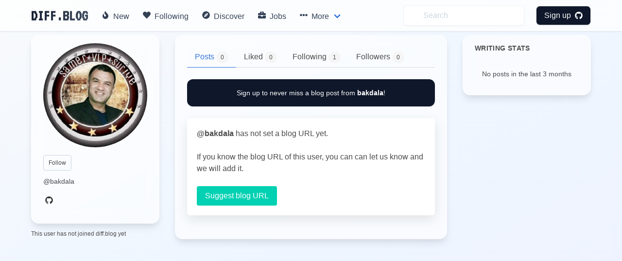

--- FILE ---
content_type: text/html; charset=utf-8
request_url: https://diff.blog/bakdala/
body_size: 5039
content:
<!DOCTYPE html>
<html>
    <!-- Google Analytics -->
    <script>
      var ga_client_id;
      (function(i,s,o,g,r,a,m){i['GoogleAnalyticsObject']=r;i[r]=i[r]||function(){
      (i[r].q=i[r].q||[]).push(arguments)},i[r].l=1*new Date();a=s.createElement(o),
      m=s.getElementsByTagName(o)[0];a.async=1;a.src=g;m.parentNode.insertBefore(a,m)
      })(window,document,'script','https://www.google-analytics.com/analytics.js','ga');

      ga('create', 'UA-139957969-1', 'auto');
      ga(function(tracker) {
        ga_client_id = tracker.get('clientId');
      });

      ga('send', 'pageview');
    </script>
    <!-- Hotjar Tracking Code for Site 5160436 (name missing) -->

<script>
      (function(h,o,t,j,a,r){
          h.hj=h.hj||function(){(h.hj.q=h.hj.q||[]).push(arguments)};
          h._hjSettings={hjid:5160436,hjsv:6};
          a=o.getElementsByTagName('head')[0];
          r=o.createElement('script');r.async=1;
          r.src=t+h._hjSettings.hjid+j+h._hjSettings.hjsv;
          a.appendChild(r);
      })(window,document,'https://static.hotjar.com/c/hotjar-','.js?sv=');
    </script>
<head>
  <link href="https://fonts.googleapis.com/css2?family=VT323&display=swap" rel="stylesheet">
</head>

    

  <head>
    <meta charset="utf-8">
    <meta name="viewport" content="width=device-width, initial-scale=1">
    
    
    <title>bakdala - diff.blog</title>
    
    <meta name="description" content="bakdala has 0 blog posts. Follow their blog on diff.blog.">

    <link rel="apple-touch-icon" sizes="57x57" href="/static/images/icons/apple-icon-57x57.png">
    <link rel="apple-touch-icon" sizes="60x60" href="/static/images/icons/apple-icon-60x60.png">
    <link rel="apple-touch-icon" sizes="72x72" href="/static/images/icons/apple-icon-72x72.png">
    <link rel="apple-touch-icon" sizes="76x76" href="/static/images/icons/apple-icon-76x76.png">
    <link rel="apple-touch-icon" sizes="114x114" href="/static/images/icons/apple-icon-114x114.png">
    <link rel="apple-touch-icon" sizes="120x120" href="/static/images/icons/apple-icon-120x120.png">
    <link rel="apple-touch-icon" sizes="144x144" href="/static/images/icons/apple-icon-144x144.png">
    <link rel="apple-touch-icon" sizes="152x152" href="/static/images/icons/apple-icon-152x152.png">
    <link rel="apple-touch-icon" sizes="180x180" href="/static/images/icons/apple-icon-180x180.png">
    <link rel="icon" type="image/png" sizes="192x192"  href="/static/images/icons/android-icon-192x192.png">
    <link rel="icon" type="image/png" sizes="32x32" href="/static/images/icons/favicon-32x32.png">
    <link rel="icon" type="image/png" sizes="96x96" href="/static/images/icons/favicon-96x96.png">
    <link rel="icon" type="image/png" sizes="16x16" href="/static/images/icons/favicon-16x16.png">
    <link rel="manifest" href="/static/images/icons/manifest.json">
    <meta name="msapplication-TileColor" content="#ffffff">
    <meta name="msapplication-TileImage" content="/ms-icon-144x144.png">
    <meta name="theme-color" content="#ffffff">
    <link rel="stylesheet" href="/static/dist/base-min.css">
    <link rel="stylesheet" href="/static/css/base.css">

    <style>
      .box {
        box-shadow: 0 0.5em 1.5em 0 rgba(0,0,0,.1);
      }
      .card {
        box-shadow: 0 0.5em 1.5em 0 rgba(0,0,0,.1);
        border-radius: 6px;
      }
      .icon {
        transition: all .2s ease-in-out 0s;
      }

      .icon :hover {
        transform: scale(1.1, 1.1)
      }

      a {
        color: #363636;
      }
      .logo {
            font-family: 'VT323', monospace;
            font-size: 2rem;
            font-weight: bold;
            background: linear-gradient(135deg, #0f172a, #475569);
            -webkit-background-clip: text;
            -webkit-text-fill-color: transparent;
            background-clip: text;
            display: inline-block;
        }

      /* Modern navbar hover effects */
      .navbar-item:hover,
      .navbar-link:hover {
        background-color: rgba(241, 245, 249, 0.5) !important;
        color: #0f172a !important;
      }

      .navbar-dropdown .navbar-item:hover {
        background-color: rgba(241, 245, 249, 0.8) !important;
      }

      /* Subtle background gradient for glassmorphic effect */
      body {
        background: linear-gradient(to bottom right, #f8fafc 0%, #eff6ff 50%, #eef2ff 100%);
        background-attachment: fixed;
        min-height: 100vh;
      }

      /* Modern mobile menu styling */
      @media screen and (max-width: 1023px) {
        .navbar-menu {
          background-color: rgba(255, 255, 255, 0.98) !important;
          backdrop-filter: blur(12px);
          -webkit-backdrop-filter: blur(12px);
          box-shadow: 0 8px 32px rgba(0, 0, 0, 0.12);
          padding: 1rem 0;
        }

        /* Show all dropdown items in flat list on mobile */
        .navbar-item.has-dropdown > .navbar-link {
          display: none !important;
        }

        .navbar-item.has-dropdown .navbar-dropdown {
          display: block !important;
          background-color: transparent !important;
          box-shadow: none !important;
          padding: 0 !important;
        }

        .navbar-menu .navbar-item {
          padding: 0.875rem 1.5rem !important;
          font-weight: 500;
          color: #1e293b !important;
          border-radius: 0;
          transition: all 0.2s ease;
        }

        /* Fix icon alignment */
        .navbar-menu .icon-text {
          display: flex;
          align-items: center;
          gap: 0;
        }

        .navbar-menu .icon-text .icon {
          width: 1.5rem;
          min-width: 1.5rem;
          display: inline-flex;
          align-items: center;
          justify-content: flex-start;
          margin-right: 0.75rem;
        }

        .navbar-menu .icon-text .icon i {
          width: 1rem;
        }

        .navbar-menu .navbar-item:hover {
          background-color: #f1f5f9 !important;
          padding-left: 2rem !important;
        }

        .navbar-dropdown {
          background-color: transparent !important;
          border: none !important;
          box-shadow: none !important;
          padding: 0 !important;
        }

        .navbar-dropdown .navbar-item {
          padding: 0.875rem 1.5rem !important;
          font-weight: 500;
          color: #1e293b !important;
          font-size: 1rem;
          margin-left: 0 !important;
        }

        .navbar-dropdown .navbar-item:hover {
          background-color: #f1f5f9 !important;
          padding-left: 2rem !important;
          margin-left: 0 !important;
        }

        .navbar-dropdown .navbar-item .icon-text {
          margin-left: 0 !important;
        }

        /* Make search and profile items consistent */
        .navbar-end .navbar-item {
          padding: 0.875rem 1.5rem !important;
        }

        .navbar-end .navbar-item.has-dropdown .navbar-dropdown .navbar-item {
          padding: 0.875rem 1.5rem !important;
        }

        .navbar-end .navbar-item form {
          width: 100%;
        }

        .navbar-end .navbar-item input {
          width: 100% !important;
        }

        .navbar-divider {
          display: none !important;
        }

        /* Profile section in mobile */
        .navbar-end .navbar-dropdown {
          background-color: white !important;
        }

        .navbar-link img {
          width: 32px;
          height: 32px;
        }
      }

    </style>
    <script defer src="https://use.fontawesome.com/releases/v5.3.1/js/all.js"></script>
    <input type="hidden" name="csrfmiddlewaretoken" value="0E9XzipRrlS06KI0qJQSnwMyslb1umB5tRVZV111y8Lzg0EOjqGBQ6x94jvgsIEd">
    <script type="text/javascript">
    // using jQuery
    var csrftoken = document.getElementsByName("csrfmiddlewaretoken")[0].value;
    var logged_in = false;
    var is_admin = false;
    
    var pocket_show_button = "true";
    
    </script>
  </head>
  <body>


  <nav class="navbar is-fixed-top border-b border-slate-200/50 shadow-sm" style="backdrop-filter: blur(12px); -webkit-backdrop-filter: blur(12px); background-color: rgba(255, 255, 255, 0.7);" role="navigation" aria-label="main navigation">
    <div class="container">
    <div class="navbar-brand">
      <a class="navbar-item" href="/">
        <h2 class="logo">
          DIFF.BLOG
        </h2>      </a>
      <a role="button" class="navbar-burger" aria-label="menu" aria-expanded="false">
          <span aria-hidden="true"></span>
          <span aria-hidden="true"></span>
          <span aria-hidden="true"></span>
        </a>
    </div>

    <div class="navbar-menu">
      <div class="navbar-start">
        <a class="navbar-item rounded-lg transition-all duration-200" style="font-weight: 500; color: #334155;" href="/new">
          <span class="icon-text">
            <span class="icon"><i class="fas fa-fire"></i></span>
            <span>New</span>
          </span>
        </a>

         <a class="navbar-item rounded-lg transition-all duration-200" style="font-weight: 500; color: #334155;" href="/following">
          <span class="icon-text">
            <span class="icon"><i class="fas fa-heart"></i></span>
            <span>Following</span>
          </span>
        </a>


        <a class="navbar-item rounded-lg transition-all duration-200" style="font-weight: 500; color: #334155;" href="/users/recommended/">
          <span class="icon-text">
            <span class="icon"><i class="fas fa-compass"></i></span>
            <span>Discover</span>
          </span>
        </a>

        <a class="navbar-item rounded-lg transition-all duration-200" style="font-weight: 500; color: #334155;" href="/jobs">
          <span class="icon-text">
            <span class="icon"><i class="fas fa-briefcase"></i></span>
            <span>Jobs</span>
          </span>
        </a>

        <div class="navbar-item has-dropdown is-hoverable">
          <a class="navbar-link rounded-lg transition-all duration-200" style="font-weight: 500; color: #334155;">
            <span class="icon-text">
              <span class="icon"><i class="fas fa-ellipsis-h"></i></span>
              <span>More</span>
            </span>
          </a>

          <div class="navbar-dropdown" style="box-shadow: 0 0.5em 1.5em 0 rgba(0,0,0,.1); border: 1px solid rgba(226, 232, 240, 0.5);">
            <a class="navbar-item transition-all duration-200" href="/streak/">
              <span class="icon-text">
                <span class="icon"><i class="fas fa-fire"></i></span>
                <span>Top Writers</span>
              </span>
            </a>
            <hr class="navbar-divider">

            <a class="navbar-item transition-all duration-200" href="/login/github/">
              <span class="icon-text">
                <span class="icon"><i class="fas fa-plus-circle"></i></span>
                <span>Suggest a blog</span>
              </span>
            </a>
            <hr class="navbar-divider">

            <a class="navbar-item transition-all duration-200" href="/plugin">
              <span class="icon-text">
                <span class="icon"><i class="fas fa-plug"></i></span>
                <span>Upvotes plugin</span>
              </span>
            </a>

            <hr class="navbar-divider">
            <a class="navbar-item transition-all duration-200" href="https://github.com/diffblog/diffblog/issues/new">
              <span class="icon-text">
                <span class="icon"><i class="fas fa-bug"></i></span>
                <span>Report bug</span>
              </span>
            </a>

            <a class="navbar-item transition-all duration-200" href="/cdn-cgi/l/email-protection#abd2c4ebddc2d8c3c5dec0d885c8c4c6">
              <span class="icon-text">
                <span class="icon"><i class="fas fa-envelope"></i></span>
                <span>Contact</span>
              </span>
            </a>
            <a class="navbar-item transition-all duration-200" href="/FAQ">
              <span class="icon-text">
                <span class="icon"><i class="fas fa-info-circle"></i></span>
                <span>About</span>
              </span>
            </a>

          </div>
        </div>
      </div>

      <div class="navbar-end ">
        <a class="navbar-item" style="background-color: transparent;">
          <form method="GET" action="/search">
            <input class="py-2 px-4 pl-10 rounded-lg w-full placeholder-gray-400 transition-all duration-200 shadow-sm" style="background-color: rgba(255, 255, 255, 0.5); backdrop-filter: blur(4px); -webkit-backdrop-filter: blur(4px); border: 1px solid rgba(226, 232, 240, 0.5); color: #0f172a;" name="s" type="text" placeholder="Search" autocomplete="off" pattern=".{3,}" required title="3 characters minimum" value="" onfocus="this.style.outline='none'; this.style.boxShadow='0 0 0 2px rgba(99, 102, 241, 0.2)'; this.style.borderColor='#a5b4fc';" onblur="this.style.boxShadow='0 1px 2px 0 rgba(0, 0, 0, 0.05)'; this.style.borderColor='rgba(226, 232, 240, 0.5)';">
            <input type="hidden" name="type" value="users">
          </form>
        </a>
          
              <div class="navbar-item">
                <div class="buttons">
                  <a class="button rounded-lg text-white font-medium transition-all duration-200 shadow-sm" style="background-color: #0f172a; padding: 0.5rem 1rem; font-weight: 500; color: white !important;" href="/login/github/" onmouseover="this.style.backgroundColor='#1e293b'; this.style.boxShadow='0 4px 6px -1px rgba(0, 0, 0, 0.1), 0 2px 4px -1px rgba(0, 0, 0, 0.06)'; this.style.color='white'; this.style.transform='scale(1.02)';" onmouseout="this.style.backgroundColor='#0f172a'; this.style.boxShadow='0 1px 2px 0 rgba(0, 0, 0, 0.05)'; this.style.color='white'; this.style.transform='scale(1)';">
                    Sign up &nbsp <i class="fab fa-github"></i>
                  </a>
                </div>
              </div>
          </div>
            
    </div>
  </div>
  </nav>

  <div class="md:pt-6"></div>
  

<section class="section pt-14 pb-0">
    <div class="container">

      <div class="columns is-variable is-4">
        <div class="column is-3">
            <div class="rounded-2xl border shadow-lg" style="padding: 1rem 1.5rem; backdrop-filter: blur(12px); -webkit-backdrop-filter: blur(12px); background-color: rgba(255, 255, 255, 0.6); border-color: rgba(255, 255, 255, 0.5); box-shadow: 0 10px 15px -3px rgba(0, 0, 0, 0.1), 0 4px 6px -2px rgba(226, 232, 240, 0.5);">
              <div class="mb-4">
                <figure class="image">
                  <img class="rounded-full"  src="https://avatars.githubusercontent.com/bakdala" alt="bakdala avatar">
                </figure>
              </div>
              <div class="">
                <div class="mb-4">
                    <div id="follow_button" class="mb-3"></div>
                    <h1 class="text-2xl font-bold text-slate-900 mb-1"></h1>
                    <h2 class="text-sm text-slate-600 mb-4">@bakdala</h2>
                </div>

                <div class="flex gap-3 mb-4">
                <a data-toggle="tooltip" title="GitHub profile" target="_blank" rel="noopener noreferrer" href="https://github.com/bakdala" class="text-slate-600 transition-colors" style="transition-duration: 200ms;" onmouseover="this.style.color='#0f172a';" onmouseout="this.style.color='#475569';">
                  <span class="icon">
                    <i class="fab fa-github"></i>
                  </span>
                </a>
                </div>

                
              </div>
          </div>
          
          <div class="text-xs text-slate-500 mt-3">
            This user has not joined diff.blog yet
          </div>
          
        </div>
        <div class="column is-6">
          <div class="rounded-2xl p-6 border shadow-lg" style="backdrop-filter: blur(12px); -webkit-backdrop-filter: blur(12px); background-color: rgba(255, 255, 255, 0.6); border-color: rgba(255, 255, 255, 0.5); box-shadow: 0 10px 15px -3px rgba(0, 0, 0, 0.1), 0 4px 6px -2px rgba(226, 232, 240, 0.5);">
            <div class="tabs">
                <ul>
                    <li class="is-active">
                        <a href="/bakdala/">
                      <span>Posts <span class="tag is-rounded is-light">0</span></span>
                    </a>
                  </li>
                  <li >
                      <a href="/bakdala/liked">
                      <span>Liked <span class="tag is-rounded is-light">0</span></span>
                    </a>
                  </li>
                  <li >
                      <a href="/bakdala/following">
                      <span>Following <span class="tag is-rounded is-light">1</span></span>
                    </a>
                  </li>
                  <li >
                      <a href="/bakdala/followers">
                      <span>Followers <span class="tag is-rounded is-light">0</span></span>
                    </a>
                  </li>
                </ul>
              </div>
              
              <a href="/login/github/" class="block rounded-xl p-4 mb-6 transition-all duration-200" style="background-color: #0f172a; backdrop-filter: blur(8px); -webkit-backdrop-filter: blur(8px); text-decoration: none; box-shadow: 0 1px 2px 0 rgba(0, 0, 0, 0.05);" onmouseover="this.style.backgroundColor='#1e293b'; this.style.boxShadow='0 4px 6px -1px rgba(0, 0, 0, 0.1), 0 2px 4px -1px rgba(0, 0, 0, 0.06)'; this.style.transform='scale(1.02)';" onmouseout="this.style.backgroundColor='#0f172a'; this.style.boxShadow='0 1px 2px 0 rgba(0, 0, 0, 0.05)'; this.style.transform='scale(1)';">
                <div class="text-center">
                    <span class="text-sm text-white">
                        Sign up to never miss a blog post from
                        <b>bakdala</b>!
                    </span>
                </div>
              </a>
              
              


    
    <div class="box" id="is-me-step-1">
        <b>@bakdala</b> has not set a blog URL yet.
        <br><br>
        If you know the blog URL of this user, you can can let us know and we will add it.
        <br>
        <br>
        <a href ="/suggest/?username=bakdala" class="button is-primary">Suggest blog URL</a>
    </div>
    


<div id="home_feed"></div>
<script data-cfasync="false" src="/cdn-cgi/scripts/5c5dd728/cloudflare-static/email-decode.min.js"></script><script src="/static/dist/feed.bundle.js"></script>


          </div>
        </div>

        <!-- Right Sidebar - Writing Stats -->
        <div class="column is-3">
          <div class="rounded-2xl border shadow-lg" style="padding: 1rem 1.5rem; backdrop-filter: blur(12px); -webkit-backdrop-filter: blur(12px); background-color: rgba(255, 255, 255, 0.6); border-color: rgba(255, 255, 255, 0.5); box-shadow: 0 10px 15px -3px rgba(0, 0, 0, 0.1), 0 4px 6px -2px rgba(226, 232, 240, 0.5);">
            <div class="text-sm font-bold text-slate-900 uppercase mb-4" style="letter-spacing: 0.025em;">
              WRITING STATS
            </div>

            
            <div class="text-center py-4">
              <div class="text-sm text-slate-600">
                No posts in the last 3 months
              </div>
            </div>
            
          </div>
        </div>
      </div>
    </div>
  </div>
</section>
<script src="/static/dist/follow_user.bundle.js"></script>
<script src="/static/dist/profile.bundle.js"></script>
<script src="/static/dist/like.bundle.js"></script>
<script src="/static/dist/admin.bundle.js"></script>
<script>
    var page_params = {
        profile_username: "bakdala",
        is_me: false,
        following: false,
        id: 51074,
        pocket_show_button: true,
    }
</script>

  <script defer src="https://static.cloudflareinsights.com/beacon.min.js/vcd15cbe7772f49c399c6a5babf22c1241717689176015" integrity="sha512-ZpsOmlRQV6y907TI0dKBHq9Md29nnaEIPlkf84rnaERnq6zvWvPUqr2ft8M1aS28oN72PdrCzSjY4U6VaAw1EQ==" data-cf-beacon='{"version":"2024.11.0","token":"130bec144f7346abb2d2e01ec25d4353","r":1,"server_timing":{"name":{"cfCacheStatus":true,"cfEdge":true,"cfExtPri":true,"cfL4":true,"cfOrigin":true,"cfSpeedBrain":true},"location_startswith":null}}' crossorigin="anonymous"></script>
</body>
  <div class="modal" id="signup-prompt-modal">
    <div class="modal-background"></div>
    <div class="modal-content">
      <div class="box">
        <div class="content">
          <div class="flex justify-center">
            <div class="title is-4" id="join-message"></div>
          </div>
          <div class="flex justify-center">
            <div class="content-center text-gray-600 mt-4" style="text-align: center;">
              👩‍💻 Join our community of thousands of amazing developers!
            </div>
          </div>
         <div class="flex justify-center">
          <a href="/login/github/" class="border py-2 px-3 rounded border-gray-400 hover:border-gray-500 mt-5" herf="">
            Login with GitHub &nbsp<i class="fab fa-github"></i>
          </a>
         </div>

    </div>
    <button class="modal-close is-large" aria-label="close"></button>
  </div>
  <script src="/static/dist/base.bundle.js" defer></script>
</html>
